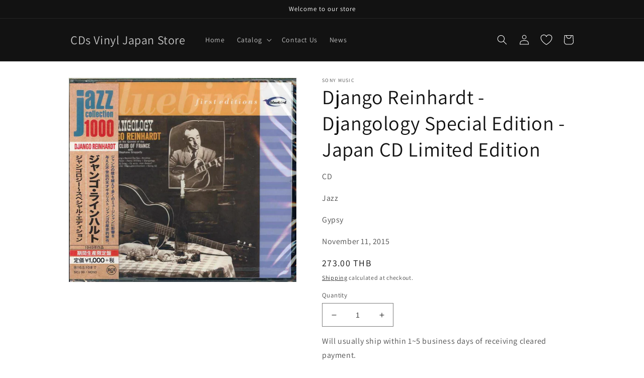

--- FILE ---
content_type: text/html; charset=utf-8
request_url: https://cdsvinyljapan.com/en-th/search?view=preorderjson&q=handle:%224547366245134%22
body_size: 410
content:
[{"id":6931688226876,"title":"Django Reinhardt - Djangology Special Edition - Japan  CD Limited Edition","handle":"4547366245134","collections":[267620483132,267606786108],"images":[{"id":30555389132860,"src":"\/\/cdsvinyljapan.com\/cdn\/shop\/products\/4547366245134.jpg?v=1655409130"}],"first_available_variant":{"id":40182773710908},"available":true,"variants":[{"id":40182773710908, "title":"Default Title","price":27300,"available":true,"inventory_quantity":10,"inventory_policy":"deny"}]}]

--- FILE ---
content_type: text/html; charset=utf-8
request_url: https://cdsvinyljapan.com/en-th/search?view=preorderjson&q=handle:%224547366245134%22
body_size: -441
content:
[{"id":6931688226876,"title":"Django Reinhardt - Djangology Special Edition - Japan  CD Limited Edition","handle":"4547366245134","collections":[267620483132,267606786108],"images":[{"id":30555389132860,"src":"\/\/cdsvinyljapan.com\/cdn\/shop\/products\/4547366245134.jpg?v=1655409130"}],"first_available_variant":{"id":40182773710908},"available":true,"variants":[{"id":40182773710908, "title":"Default Title","price":27300,"available":true,"inventory_quantity":10,"inventory_policy":"deny"}]}]

--- FILE ---
content_type: text/html; charset=utf-8
request_url: https://cdsvinyljapan.com/en-th/search?view=preorderjson&q=handle:%224547366245134%22
body_size: -315
content:
[{"id":6931688226876,"title":"Django Reinhardt - Djangology Special Edition - Japan  CD Limited Edition","handle":"4547366245134","collections":[267620483132,267606786108],"images":[{"id":30555389132860,"src":"\/\/cdsvinyljapan.com\/cdn\/shop\/products\/4547366245134.jpg?v=1655409130"}],"first_available_variant":{"id":40182773710908},"available":true,"variants":[{"id":40182773710908, "title":"Default Title","price":27300,"available":true,"inventory_quantity":10,"inventory_policy":"deny"}]}]

--- FILE ---
content_type: text/html; charset=utf-8
request_url: https://www.google.com/recaptcha/api2/aframe
body_size: 151
content:
<!DOCTYPE HTML><html><head><meta http-equiv="content-type" content="text/html; charset=UTF-8"></head><body><script nonce="tOhQWxPTfWhPcqhR8yMhng">/** Anti-fraud and anti-abuse applications only. See google.com/recaptcha */ try{var clients={'sodar':'https://pagead2.googlesyndication.com/pagead/sodar?'};window.addEventListener("message",function(a){try{if(a.source===window.parent){var b=JSON.parse(a.data);var c=clients[b['id']];if(c){var d=document.createElement('img');d.src=c+b['params']+'&rc='+(localStorage.getItem("rc::a")?sessionStorage.getItem("rc::b"):"");window.document.body.appendChild(d);sessionStorage.setItem("rc::e",parseInt(sessionStorage.getItem("rc::e")||0)+1);localStorage.setItem("rc::h",'1769836105576');}}}catch(b){}});window.parent.postMessage("_grecaptcha_ready", "*");}catch(b){}</script></body></html>